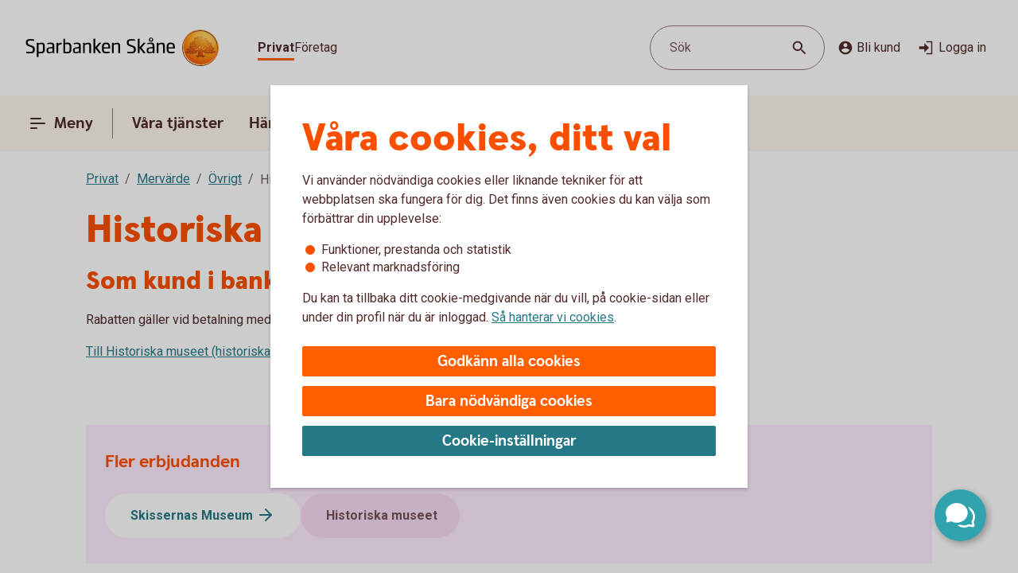

--- FILE ---
content_type: application/javascript;charset=utf-8
request_url: https://www.sparbankenskane.se/etc.clientlibs/wcms/clientlibs/general-cookie.lc-47ce51a97728ae0dc151214e3659c194-lc.min.js
body_size: -234
content:
var GeneralCookie;
(function(e){var f=function(){var c={};document.cookie.split(";").forEach(function(a){var b=a.trim().split("\x3d");a=b[0];(b=b[1])&&(c[a]=c[a]?"string"===typeof c[a]?b:c[a]+b:b)});return[c[WcmsConstants.consentCookieName]]},d=function(c){return 0!==decodeURIComponent(c.split("+")[0]).split("|").filter(function(a){return a.includes("market")}).length};e.getCookieValue=function(){var c=Cookies.get(WcmsConstants.consentCookieName),a;if(c)return d(c)||f().forEach(function(b){b&&(b=decodeURIComponent(b),d(b)&&
(a=b))}),a?a:c}})(GeneralCookie||(GeneralCookie={}));